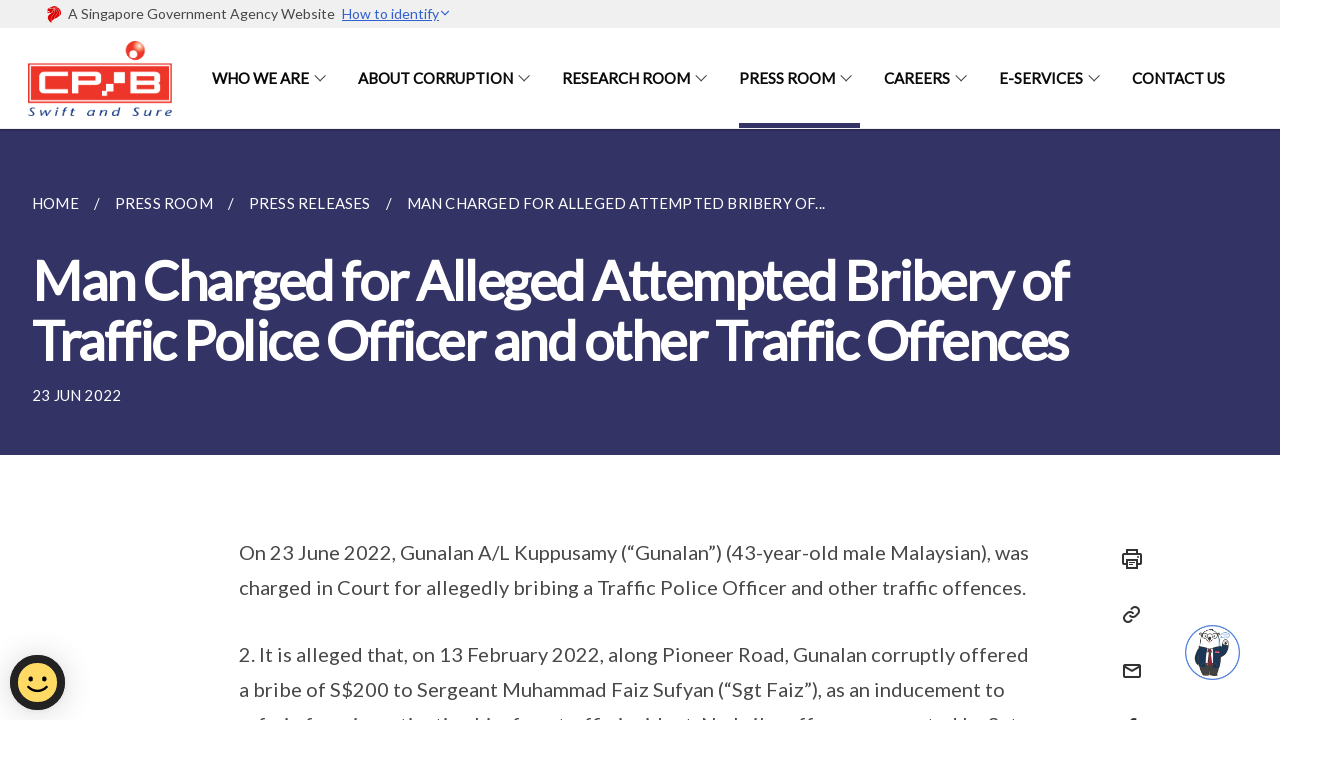

--- FILE ---
content_type: text/html
request_url: https://www.cpib.gov.sg/press-room/press-releases/230622-trafficpolice/
body_size: 5979
content:
<!doctype html>
<html lang="en"><head><script>(function(w,d,s,l,i){w[l]=w[l]||[];w[l].push({'gtm.start':
  new Date().getTime(),event:'gtm.js'});var f=d.getElementsByTagName(s)[0],
  j=d.createElement(s),dl=l!='dataLayer'?'&l='+l:'';j.async=true;j.src=
  'https://www.googletagmanager.com/gtm.js?id='+i+dl;f.parentNode.insertBefore(j,f);
  })(window,document,'script','dataLayer','GTM-WXJKSPTL');
</script><meta charset="utf8">
    <meta name="viewport"
          content="width=device-width, user-scalable=yes, initial-scale=1.0">
    <meta http-equiv="X-UA-Compatible" content="ie=edge">
    <meta name="twitter:card" content="summary_large_image"><meta property="og:title" content="Man Charged for Alleged Attempted Bribery of Traffic Police Officer and other Traffic Offences"><meta property="og:description" content="">
    <meta name="Description" CONTENT="">
    <meta property="og:image" content="https://www.cpib.gov.sg/images/isomer-logo.svg">
    <meta property="og:url" content="https://www.cpib.gov.sg/press-room/press-releases/230622-trafficpolice/"><link rel="canonical" href="https://www.cpib.gov.sg/press-room/press-releases/230622-trafficpolice/" /><link rel="shortcut icon" href="/images/cpib_favicon.ico" type="image/x-icon"><link rel="stylesheet" href="/assets/css/styles.css">
    <link rel="stylesheet" href="/assets/css/blueprint.css">
    <link rel="stylesheet" href="/misc/custom.css">
    <link rel="stylesheet" href="https://fonts.googleapis.com/css?family=Lato:400,600" crossorigin="anonymous">
    <link href='https://cdnjs.cloudflare.com/ajax/libs/boxicons/2.0.9/css/boxicons.min.css' rel='stylesheet'><link type="application/atom+xml" rel="alternate" href="https://www.cpib.gov.sg/feed.xml" title="Corrupt Practices Investigation Bureau" /><script src="https://assets.wogaa.sg/scripts/wogaa.js" crossorigin="anonymous"></script><title>Man Charged for Alleged Attempted Bribery of Traffic Police Officer and other Traffic Offences</title>
</head>
<body>
<div class="masthead-container" id="navbar" onclick><section class="bp-section bp-masthead"><div class="bp-container">
      <div class="row is-multiline is-vcentered masthead-layout-container">
        <div class="col is-9-desktop is-12-touch has-text-centered-touch">
          <div class="masthead-layout" id="bp-masthead">
            <span
              class="sgds-icon sgds-icon-sg-crest is-size-5"
              style="color: red"
            ></span>
            <span style="display: table-cell; vertical-align: middle">
              <span class="banner-text-layout">
                <span class="is-text">
                  A Singapore Government Agency Website&ensp;
                </span>
                <span class="bp-masthead-button" id="masthead-dropdown-button">
                  <span class="is-text bp-masthead-button-text">
                    How to identify
                  </span>
                  <span
                    class="sgds-icon sgds-icon-chevron-down is-size-7"
                    id="masthead-chevron"
                  ></span>
                </span>
              </span>
            </span>
          </div>
          <div
            class="masthead-divider is-hidden"
            id="masthead-divider"
            style="padding-left: -12px; padding-right: -12px"
          ></div>
        </div>
        <div class="col banner-content-layout is-hidden" id="banner-content">
          <div class="banner-content">
            <img
              src="/assets/img/government_building.svg"
              class="banner-icon"
            />
            <div class="banner-content-text-container">
              <strong class="banner-content-title"
                >Official website links end with .gov.sg</strong
              >
              <p>
                Government agencies communicate via
                <strong> .gov.sg </strong>
                websites <span class="avoidwrap">(e.g. go.gov.sg/open)</span>.
                <a
                  href="https://go.gov.sg/trusted-sites"
                  class="banner-content-text bp-masthead-button-link bp-masthead-button-text"
                  target="_blank"
                  rel="noreferrer"
                >
                  Trusted website<Text style="letter-spacing: -3px">s</Text>
                </a>
              </p>
            </div>
          </div>
          <div class="banner-content">
            <img src="/assets/img/lock.svg" class="banner-icon" />
            <div class="banner-content-text-container">
              <strong class="banner-content-title"
                >Secure websites use HTTPS</strong
              >
              <p>
                Look for a
                <strong> lock </strong>(<img
                  src="/assets/img/lock.svg"
                  class="inline-banner-icon"
                />) or https:// as an added precaution. Share sensitive
                information only on official, secure websites.
              </p>
            </div>
          </div>
        </div>
      </div>
    </div>
  </section>
</section>
<nav class="navbar is-transparent">
        <div class="bp-container">

        <div class="navbar-brand">
            <a class="navbar-item" href="/">
                <img src="/images/cpib_logo.png" alt="Homepage" style="max-height:75px;max-width:200px;height:auto;width:auto;">
            </a>
            <div class="navbar-burger burger" data-target="navbarExampleTransparentExample">
                <span></span>
                <span></span>
                <span></span>
            </div>
        </div>
        <div id="navbarExampleTransparentExample" class="bp-container is-fluid margin--none navbar-menu">
            <div class="navbar-start"><div class="navbar-item is-hidden-widescreen is-search-bar">
                    <form action="/search/" method="get">
                        <div class="field has-addons">
                            <div class="control has-icons-left is-expanded">
                                <input class="input is-fullwidth" id="search-box-mobile" type="text" placeholder="What are you looking for?" name="query">
                                    <span class="is-large is-left">
                                    <i class="sgds-icon sgds-icon-search search-bar"></i>
                                    </span>
                            </div>
                        </div>
                    </form>
                </div><div class="navbar-item has-dropdown is-hoverable">
                            <a class="navbar-link is-uppercase" href="/who-we-are/our-corporate-philosophy/mission-vision-core-values/">Who We Are</a>
                            <div class="navbar-dropdown"><a class="navbar-item sub-link" href="/who-we-are/our-corporate-philosophy/mission-vision-core-values/">Our Corporate Philosophy</a><a class="navbar-item sub-link" href="/who-we-are/our-work/roles-functions/">Our Work</a><a class="navbar-item sub-link" href="/who-we-are/our-heritage/">Our Heritage</a></div>
                            <div class="selector is-hidden-touch is-hidden-desktop-only"></div>
                        </div><div class="navbar-item has-dropdown is-hoverable">
                            <a class="navbar-link is-uppercase" href="/about-corruption/resources/">About Corruption</a>
                            <div class="navbar-dropdown"><a class="navbar-item sub-link" href="/about-corruption/resources/">Resources</a><a class="navbar-item sub-link" href="/about-corruption/prevention-and-education/definition-of-corruption/">Prevention & Education</a><a class="navbar-item sub-link" href="/about-corruption/legislation-and-enforcement/introduction/">Legislation & Enforcement</a><a class="navbar-item sub-link" href="/about-corruption/case-studies/public-sector/">Case Studies</a></div>
                            <div class="selector is-hidden-touch is-hidden-desktop-only"></div>
                        </div><div class="navbar-item has-dropdown is-hoverable">
                            <a class="navbar-link is-uppercase" href="/research-room/international-rankings/transparency-international/">Research Room</a>
                            <div class="navbar-dropdown"><a class="navbar-item sub-link" href="/research-room/international-rankings/transparency-international/">International Rankings</a><a class="navbar-item sub-link" href="/research-room/publications/singapore-s-law-enforcement-strategy-to-combat-money-laundering/">Publications</a><a class="navbar-item sub-link" href="/research-room/annual-statistics-report/">Annual Statistics Report</a></div>
                            <div class="selector is-hidden-touch is-hidden-desktop-only"></div>
                        </div><div class="navbar-item has-dropdown is-hoverable">
                            <a class="navbar-link is-uppercase" href="/press-room/">Press Room</a>
                            <div class="navbar-dropdown"><a class="navbar-item sub-link" href="/press-room/">
                                        All
                                    </a><a class="navbar-item sub-link" href="/press-room/events/">Events </a><a class="navbar-item sub-link" href="/press-room/news/">News </a><a class="navbar-item sub-link" href="/press-room/press-releases/">Press Releases </a><a class="navbar-item sub-link" href="/press-room/speeches/">Speeches </a></div>
                            <div class="selector is-hidden-touch is-hidden-desktop-only active"></div>
                        </div><div class="navbar-item has-dropdown is-hoverable">
                            <a class="navbar-link is-uppercase" href="/careers/employee-value-proposition/">Careers</a>
                            <div class="navbar-dropdown"><a class="navbar-item sub-link" href="/careers/employee-value-proposition/">Employee Value Proposition</a><a class="navbar-item sub-link" href="/careers/corrupt-practices-investigation-officer/">Corrupt Practices Investigation Officer (CPIO)</a><a class="navbar-item sub-link" href="/careers/management-executive/">Management Executive</a><a class="navbar-item sub-link" href="/careers/behind-the-scenes/a-game-of-chess/">Behind The Scenes</a></div>
                            <div class="selector is-hidden-touch is-hidden-desktop-only"></div>
                        </div><div class="navbar-item has-dropdown is-hoverable">
                            <a class="navbar-link is-uppercase" href="/e-services/e-complaint-for-corrupt-conduct/">e-Services</a>
                            <div class="navbar-dropdown"><a class="navbar-item sub-link" href="/e-services/e-complaint-for-corrupt-conduct/">e-Complaint for Corrupt Conduct</a><a class="navbar-item sub-link" href="/e-services/e-booking-for-public-education-talk/">e-Booking for Public Education Talk</a><a class="navbar-item sub-link" href="/e-services/e-booking-for-learning-journey/">e-Booking for Learning Journey</a><a class="navbar-item sub-link" href="/e-services/e-bail-extension/">e-Application for Extension of Bail Bond</a></div>
                            <div class="selector is-hidden-touch is-hidden-desktop-only"></div>
                        </div><div class="navbar-item"><a href="/contact-us" class="navbar-item is-uppercase" style="height:100%;width:100%;">Contact Us</a><div class="selector is-hidden-touch is-hidden-desktop-only"></div>
                        </div></div><div class="navbar-end is-hidden-touch is-hidden-desktop-only">
                    <div class="navbar-item"><a class="bp-button is-text is-large" style="text-decoration: none" id="search-activate">
                                <span class="sgds-icon sgds-icon-search is-size-4"></span>
                            </a></div>
                </div></div>
        </div>
    </nav>

    <div class="bp-container hide is-hidden-touch is-hidden-desktop-only search-bar" id="search-bar">
        <div class="row margin--top--sm margin--bottom--sm is-gapless">

            <div class="col">
                <form action="/search/" method="get">
                  <div class="field has-addons">
                      <div class="control has-icons-left is-expanded">
                          <input class="input is-fullwidth is-large" id="search-box" type="text" placeholder="What are you looking for?" name="query" autocomplete="off">
                          <span class="is-large is-left">
                            <i class="sgds-icon sgds-icon-search is-size-4 search-bar"></i>
                          </span>

                      </div>
                      <div class="control">
                          <button type="submit" class="bp-button is-secondary is-medium has-text-white search-button">SEARCH</button>
                      </div>
                  </div>
                </form>
            </div>
        </div>
    </div>
</div>
<div id="main-content" role="main" onclick><section class="bp-section bg-secondary">
  <div class="bp-container ">
    <div class="row">
      <div class="col is-11"><nav class="bp-breadcrumb" aria-label="breadcrumbs">
    <ul>
        <li><a href="/"><small>HOME</small></a></li><li><a href="/press-room/"><small>PRESS ROOM</small></a></li><li><a href="/press-room/press-releases/"><small>PRESS RELEASES</small></a></li><li><a href="/press-room/press-releases/230622-trafficpolice/"><small>MAN CHARGED FOR ALLEGED ATTEMPTED BRIBERY OF...</small></a></li></ul>
</nav>
</div>
    </div>
  </div>
  <div class="bp-container ">
    <div class="row">
      <div class="col is-11">
      	<h1 class="has-text-white"><b>Man Charged for Alleged Attempted Bribery of Traffic Police Officer and other Traffic Offences</b></h1>
      </div>
    </div>
  </div>
  <div class="bp-container ">
    <div class="row">
      <div class="col is-11">
      	<small class="has-text-white" style="padding-top: 2.25rem; padding-bottom: 0">23 JUN 2022</small>
      </div>
    </div>
  </div>
</section>

<section class="bp-section">
	<div class="bp-container padding--top--lg content">
    <div class="row">
      <div class="col is-8 is-offset-2 print-content"><p>On 23 June 2022, Gunalan A/L Kuppusamy (“Gunalan”) (43-year-old male Malaysian), was charged in Court for allegedly bribing a Traffic Police Officer and other traffic offences.</p>

<p>2. It is alleged that, on 13 February 2022, along Pioneer Road, Gunalan corruptly offered a bribe of S$200 to Sergeant Muhammad Faiz Sufyan (“Sgt Faiz”), as an inducement to refrain from investigating him for a traffic incident. No bribe offer was accepted by Sgt Faiz and the case was subsequently referred to the Corrupt Practices Investigation Bureau (CPIB). For his action, Gunalan faces one charge under Section 6(b) of the <em>Prevention of Corruption Act</em>.</p>

<p>3. In addition to the corruption offence, Gunalan faces one charge for drink driving under Section 67(1)(b) punishable under Section 67(1) read with Section 67(2)(a) of the <em>Road Traffic Act 1961</em>, one charge for driving whilst under disqualification under Section 43(4) punishable under Section 43(4)(a) of the <em>Road Traffic Act 1961</em>; and one charge for using a vehicle without insurance coverage under Section 3(1) punishable under Section 3(2) and Section 3(3) of the <em>Motor Vehicles (Third-Party Risks and Compensation) Act 1960</em>. These charges stem from a related investigation by the Singapore Police Force.</p>

<p>4. Singapore adopts a strict zero-tolerance approach towards corruption. Any person who is convicted of a corruption offence can be fined up to S$100,000 or sentenced to imprisonment of up to five years or to both.</p>

<p>5. Any person who is convicted of an offence under Section 67(1) of the <em>Road Traffic Act 1961</em> can be fined not less than S$2,000 and not more than S$10,000 or to imprisonment for a term not exceeding 12 months or to both. Any person who is convicted of an offence under Section 43(4) of the <em>Road Traffic Act 1961</em> can be fined up to $10,000 or to imprisonment for a term not exceeding 3 years or to both. Any person who is convicted of an offence under Section 3(1) of the <em>Motor Vehicle (Third-Party Risks and Compensation) Act 1960</em> can be fined up to $1,000 or to imprisonment for a term not exceeding 3 months or to both, and be disqualified for holding or obtaining a driving licence under the <em>Road Traffic Act 1961</em> for a period of 12 months from the date of the conviction.</p>

<p>6. CPIB looks into all corruption-related complaints and reports, including anonymous ones, and can be reached via the following channels:</p>

<p>a) Lodge an <a href="/e-services/e-complaint-for-corrupt-conduct">e-Complaint</a>;<br />
b) Email us at <a class="spamspan" href="mailto:report@cpib.gov.sg">report@cpib.gov.sg</a>;<br />
c) Call the Duty Officer at 1800-376-0000; or<br />
d) Write to us at the CPIB Headquarters @ 2 Lengkok Bahru, S159047.</p>

<p>7. Where possible, the report should include the following information:</p>

<p>a) Where, when and how the alleged corrupt act happened?<br />
b) Who was involved and what were their roles?<br />
c) What was the bribe given and the favour shown?</p>

<p><strong>Corrupt Practices Investigation Bureau</strong></p>
</div><div class="col is-1 has-float-btns is-position-relative is-hidden-touch">
    <div class="float-buttons">
        <div class="actionbar__inner">
            <button class="bp-button" id="print-button" aria-label="Print">
              <i 
              class="sgds-icon sgds-icon-print is-size-4">
              </i>
            </button>
        </div>
        <div class="actionbar__inner padding--top--sm">
            <button class="bp-button" id="copy-link" aria-label="Copy Link">
              <i 
              class="sgds-icon sgds-icon-link is-size-4">
              </i>
            </button>
            <input id="page-url" type="text" class="hide" value="https://www.cpib.gov.sg/press-room/press-releases/230622-trafficpolice/"></div>
        <div class="actionbar__inner padding--top--sm">
            <a href="mailto:?Subject=Man Charged for Alleged Attempted Bribery of Traffic Police Officer and other Traffic Offences&amp;Body= https://www.cpib.gov.sg/press-room/press-releases/230622-trafficpolice/" id="mail-anchor" aria-label="Mail">
            <button class="bp-button">
            <i 
              class="sgds-icon sgds-icon-mail is-size-4">
            </i>
            </button>
            </a>
        </div>
        <div class="actionbar__inner padding--top--sm"><a href="http://www.facebook.com/sharer.php?u={{page.url|absolute_url|escape}}" target="_blank" rel="noopener nofollow" id="fb-anchor" aria-label="Share in Facebook">
            <button class="bp-button">
              <i 
              class="sgds-icon sgds-icon-facebook-alt is-size-4">
              </i>
            </button>
            </a>
        </div>
        <div class="actionbar__inner padding--top--sm"><a href="https://www.linkedin.com/sharing/share-offsite/?url={{page.url|absolute_url|escape}}&title={{page.title}}" target="_blank" rel="noopener nofollow" id="li-anchor" aria-label="Share in LinkedIn">
            <button class="bp-button">
              <i 
              class="sgds-icon sgds-icon-linkedin-alt is-size-4">
              </i>
            </button>
            </a>
        </div>
    </div>
</div>

<script src="/assets/js/print.js"></script>
</div>
  </div>
</section>
</div><footer class="bp-footer top-section" onclick>
    <div class="bp-container ">
        <div class="row">
            <div class="col header padding--top--lg padding--bottom--lg">
                <h5 class="sub-header has-text-white">
                    <b>Corrupt Practices Investigation Bureau</b>
                </h5>
            </div>
        </div>
        <div class="row is-top"><div class="row col is-multiline is-hidden-tablet-only is-hidden-mobile "><div class="col footer-page-links is-one-fifth is-hidden-tablet-only is-hidden-mobile padding--bottom--lg is-left">
                            <p class="sub-header"><b><a href="/who-we-are/our-corporate-philosophy/mission-vision-core-values/" class="has-text-white">Who We Are</a></b>
                            </p><p class="is-hidden-tablet-only is-hidden-mobile"><a href="/who-we-are/our-corporate-philosophy/mission-vision-core-values/">Our Corporate Philosophy</a>
                                        </p><p class="is-hidden-tablet-only is-hidden-mobile"><a href="/who-we-are/our-work/roles-functions/">Our Work</a>
                                        </p><p class="is-hidden-tablet-only is-hidden-mobile"><a href="/who-we-are/our-heritage/">Our Heritage</a>
                                    </p></div><div class="col footer-page-links is-one-fifth is-hidden-tablet-only is-hidden-mobile padding--bottom--lg is-left">
                            <p class="sub-header"><b><a href="/about-corruption/resources/" class="has-text-white">About Corruption</a></b>
                            </p><p class="is-hidden-tablet-only is-hidden-mobile"><a href="/about-corruption/resources/">Resources</a>
                                        </p><p class="is-hidden-tablet-only is-hidden-mobile"><a href="/about-corruption/prevention-and-education/definition-of-corruption/">Prevention & Education</a>
                                        </p><p class="is-hidden-tablet-only is-hidden-mobile"><a href="/about-corruption/legislation-and-enforcement/introduction/">Legislation & Enforcement</a>
                                        </p><p class="is-hidden-tablet-only is-hidden-mobile"><a href="/about-corruption/case-studies/public-sector/">Case Studies</a>
                                        </p></div><div class="col footer-page-links is-one-fifth is-hidden-tablet-only is-hidden-mobile padding--bottom--lg is-left">
                            <p class="sub-header"><b><a href="/research-room/international-rankings/transparency-international/" class="has-text-white">Research Room</a></b>
                            </p><p class="is-hidden-tablet-only is-hidden-mobile"><a href="/research-room/international-rankings/transparency-international/">International Rankings</a>
                                        </p><p class="is-hidden-tablet-only is-hidden-mobile"><a href="/research-room/publications/singapore-s-law-enforcement-strategy-to-combat-money-laundering/">Publications</a>
                                        </p><p class="is-hidden-tablet-only is-hidden-mobile"><a href="/research-room/annual-statistics-report/">Annual Statistics Report</a>
                                    </p></div><div class="col footer-page-links is-one-fifth is-hidden-tablet-only is-hidden-mobile padding--bottom--lg is-left">
                            <p class="sub-header">
                                <b><a class="has-text-white" href="/press-room/">Press Room</a></b>
                            </p><p class="is-hidden-tablet-only is-hidden-mobile">
                                    <a href="/press-room/">
                                        All
                                    </a>
                                </p><p class="is-hidden-tablet-only is-hidden-mobile">
                                    <a href="/press-room/events/">Events </a>
                                </p><p class="is-hidden-tablet-only is-hidden-mobile">
                                    <a href="/press-room/news/">News </a>
                                </p><p class="is-hidden-tablet-only is-hidden-mobile">
                                    <a href="/press-room/press-releases/">Press Releases </a>
                                </p><p class="is-hidden-tablet-only is-hidden-mobile">
                                    <a href="/press-room/speeches/">Speeches </a>
                                </p></div><div class="col footer-page-links is-one-fifth is-hidden-tablet-only is-hidden-mobile padding--bottom--lg is-left">
                            <p class="sub-header"><b><a href="/careers/employee-value-proposition/" class="has-text-white">Careers</a></b>
                            </p><p class="is-hidden-tablet-only is-hidden-mobile"><a href="/careers/employee-value-proposition/">Employee Value Proposition</a>
                                    </p><p class="is-hidden-tablet-only is-hidden-mobile"><a href="/careers/corrupt-practices-investigation-officer/">Corrupt Practices Investigation Officer (CPIO)</a>
                                    </p><p class="is-hidden-tablet-only is-hidden-mobile"><a href="/careers/management-executive/">Management Executive</a>
                                    </p><p class="is-hidden-tablet-only is-hidden-mobile"><a href="/careers/behind-the-scenes/a-game-of-chess/">Behind The Scenes</a>
                                        </p></div><div class="col footer-page-links is-one-fifth is-hidden-tablet-only is-hidden-mobile padding--bottom--lg is-left">
                            <p class="sub-header"><b><a href="/e-services/e-complaint-for-corrupt-conduct/" class="has-text-white">e-Services</a></b>
                            </p><p class="is-hidden-tablet-only is-hidden-mobile"><a href="/e-services/e-complaint-for-corrupt-conduct/">e-Complaint for Corrupt Conduct</a>
                                    </p><p class="is-hidden-tablet-only is-hidden-mobile"><a href="/e-services/e-booking-for-public-education-talk/">e-Booking for Public Education Talk</a>
                                    </p><p class="is-hidden-tablet-only is-hidden-mobile"><a href="/e-services/e-booking-for-learning-journey/">e-Booking for Learning Journey</a>
                                    </p><p class="is-hidden-tablet-only is-hidden-mobile"><a href="/e-services/e-bail-extension/">e-Application for Extension of Bail Bond</a>
                                    </p></div></div>
        </div><div class="row padding--top--lg is-left-desktop-only is-hidden-tablet-only is-hidden-mobile"  id="social-link-desktop-tablet">
            <div class="col is-flex is-two-thirds padding--top--sm padding--bottom--sm">
                <ul class='footer-link-container'><li><p><a href="/faq/gen-enquiries/">FAQ</a></p>
                        </li><li><p><a href="/contact-us">Contact Us</a></p>
                        </li><li><p><a href="https://www.reach.gov.sg/" target="_blank" rel="noopener nofollow" title="Link to reach.gov.sg">REACH</a></p>
                        </li><li><p><a href="https://www.tech.gov.sg/report-vulnerability/">Report Vulnerability</a></p></li><li><p><a href="/privacy/">Privacy Statement</a></p></li><li><p><a href="/terms-of-use/">Terms of Use</a></p></li>
                </ul>
            </div><div class="col social-link-container has-text-right-desktop padding--top--sm padding--bottom--sm is-hidden-tablet-only is-hidden-mobile"><a href="https://www.facebook.com/cpibsg/timeline/" target="_blank" rel="noopener nofollow" class="social-link padding--left padding--bottom is-inline-block">
                            <span class="sgds-icon sgds-icon-facebook is-size-4" title="Facebook"></span>
                        </a><a href="https://www.youtube.com/@CPIBsingapore" target="_blank" rel="noopener nofollow" class="social-link padding--left padding--bottom is-inline-block">
                            <span class="sgds-icon sgds-icon-youtube is-size-4" title="YouTube"></span>
                        </a><a href="https://www.instagram.com/cpibsg" target="_blank" rel="noopener nofollow" class="social-link padding--left padding--bottom is-inline-block">
                            <span class="bx bxl-instagram-alt is-size-4" title="Instagram"></span>
                        </a></div></div><div class="row">
            <div class="col footer-page-links is-hidden-desktop"><p><a href="/who-we-are/our-corporate-philosophy/mission-vision-core-values/">Who We Are</a>
                            </p><p><a href="/about-corruption/resources/">About Corruption</a>
                            </p><p><a href="/research-room/international-rankings/transparency-international/">Research Room</a>
                            </p><p>
                                <a href="/press-room/">Press Room</a>
                            </p><p><a href="/careers/employee-value-proposition/">Careers</a>
                            </p><p><a href="/e-services/e-complaint-for-corrupt-conduct/">e-Services</a>
                            </p></div>
        </div>
        <div class="row is-hidden-desktop is-vcentered">
            <div class="col padding--top--md padding--bottom--md">
                <div class="col divider padding--top--none padding--bottom--none"></div>
            </div>
        </div>
        <div class="row">
            <div class="col is-hidden-desktop is-two-thirds padding--top--sm padding--bottom--sm"><p><a href="/faq/gen-enquiries/">FAQ</a></p><p><a href="/contact-us">Contact Us</a></p><p><a href="https://www.reach.gov.sg/" target="_blank" rel="noopener nofollow" title="Link to reach.gov.sg">REACH</a></p><p><a href="https://www.tech.gov.sg/report-vulnerability/">Report Vulnerability</a></p><p><a href="/privacy/">Privacy Statement</a></p><p><a href="/terms-of-use/">Terms of Use</a></p>
            </div>
        </div>
        <div class="row">
            <div class="col social-link-container is-hidden-desktop padding--top--lg padding--bottom--none"><a href="https://www.facebook.com/cpibsg/timeline/" target="_blank" rel="noopener nofollow" class="social-link padding--right" title="Facebook">
                        <span class="sgds-icon sgds-icon-facebook is-size-4"></span>
                    </a><a href="https://www.youtube.com/@CPIBsingapore" target="_blank" rel="noopener nofollow" class="social-link padding--right" title="YouTube">
                        <span class="sgds-icon sgds-icon-youtube is-size-4"></span>
                    </a><a href="https://www.instagram.com/cpibsg" target="_blank" rel="noopener nofollow" class="social-link padding--right" title="Instagram">
                        <span class="bx bxl-instagram-alt is-size-4"></span>
                    </a></div>
        </div>
    </div>
</footer><footer class="bp-footer bottom-section" onclick>
    <div class="bp-container">
        <div class="row is-vcentered">
            <div class="col padding--top--md padding--bottom--md">
                <div class="col divider padding--top--none padding--bottom--none"></div>
            </div>
        </div>
        <div class="row is-vcentered">
            <div class="col has-text-left-desktop has-text-left-tablet has-text-left-mobile">
                <ul>
                    <li>
                        <p class="footer-credits"><a href="https://www.isomer.gov.sg/" target="_blank" rel="noopener nofollow">Created with <img src="/assets/img/isomer_logo.svg" alt="Isomer Logo"></a>
                        </p>
                    </li>
                    <li>
                        <p class="footer-credits"><a href="https://www.open.gov.sg/" target="_blank" rel="noopener nofollow">Built by <img src="/assets/img/ogp_logo.svg" alt="Open Government Products Logo"></a>
                        </p>
                    </li>
                </ul>
            </div>
            <div class="col has-text-right-desktop is-hidden-mobile is-hidden-tablet-only">
                <p class="footer-credits">
                    &copy; 2025
                        Corrupt Practices Investigation Bureau, Last Updated 18 Dec 2025</p>
            </div>
        </div>
        <div class="row is-vcentered padding--top--sm">
            <div class="col is-hidden-desktop">
                <p class="footer-credits">
                    &copy; 2025
                        Corrupt Practices Investigation Bureau, <br class="tablet-no-break">Last Updated 18 Dec 2025</p>
            </div>
        </div>
    </div>
</footer><script src="https://cdnjs.cloudflare.com/ajax/libs/babel-polyfill/7.8.3/polyfill.min.js" integrity="sha384-N9GWJ6gGT4pUnJPVgFMCKy3eTg1Xg5NbjqHSoUSazWLr85eR1/JT1BM7Dv2qtFum" crossorigin="anonymous"></script>
<script src="https://cdnjs.cloudflare.com/ajax/libs/modernizr/2.8.3/modernizr.min.js" integrity="sha256-0rguYS0qgS6L4qVzANq4kjxPLtvnp5nn2nB5G1lWRv4=" crossorigin="anonymous"></script>
<script src="https://cdnjs.cloudflare.com/ajax/libs/jquery/3.5.0/jquery.min.js" integrity="sha384-LVoNJ6yst/aLxKvxwp6s2GAabqPczfWh6xzm38S/YtjUyZ+3aTKOnD/OJVGYLZDl" crossorigin="anonymous"></script><script src="/assets/js/accordion.js" crossorigin="anonymous"></script>
<script src="/assets/js/sideNav-offset.js" crossorigin="anonymous"></script>
<script src="/assets/js/jquery.resize-sensor.js" crossorigin="anonymous"></script>
<script src="/assets/js/jquery.sticky-sidebar.js" crossorigin="anonymous"></script>
<script src="/assets/js/common.js" crossorigin="anonymous"></script>
<script src="/assets/js/masthead-content-dropdown.js" crossorigin="anonymous"></script><script src="https://cdnjs.cloudflare.com/ajax/libs/print-js/1.6.0/print.min.js" integrity="sha512-16cHhHqb1CbkfAWbdF/jgyb/FDZ3SdQacXG8vaOauQrHhpklfptATwMFAc35Cd62CQVN40KDTYo9TIsQhDtMFg==" crossorigin="anonymous"></script>
<script src="/assets/js/floating-buttons.js" crossorigin="anonymous"></script>
<script src="/assets/js/left-nav-interaction.js" crossorigin="anonymous"></script>
<script src="https://www.instagram.com/static/bundles/es6/EmbedSDK.js/ab12745d93c5.js" integrity="sha384-uCmurhfuSbKidtlFxpgv2j4yIWVfYbrJaFrj62TR3NpFp+msiMilcvgz0gsDY2Yj" crossorigin="anonymous"></script><html>
  <head>
    <meta charset="utf-8" />
    <meta name="theme-color" content="#000000" />
    <link
      href="https://webchat.vica.gov.sg/static/css/chat.css" referrerpolicy="origin"
      rel="stylesheet"
    />
<style type="text/css">
 
#webchat p{
font-size: 16px;
line-height: initial;
}
 
</style>
  </head>
 
  <body>

<div id="webchat" 
app-id="cpib-ask-cpib" 
app-icon="https://www.cpib.gov.sg/images/avatar.png" 
app-name="Ask Kopi Lim" 
app-color="#00205b" 
app-base-font-size="16" 
app-auto-launch="false" 
app-bot-response-trigger-event="true" 
app-enable-auto-complete="true" 
app-auto-complete-background-color="#DFE8F9" 
app-auto-complete-divider-color="#00205b" 
app-auto-complete-hover-color="#98b5eb" 
app-font-family= "Lato"
     
></div>

<script type="text/javascript" src="https://webchat.vica.gov.sg/static/js/chat.js" referrerpolicy="origin">
</script>

  </body>
</html>
<script async src="/assets/js/autotrack.js"></script><script async src="https://www.googletagmanager.com/gtag/js?id=G-3RT85MXN6L"></script>
<script src="/assets/js/google-tag.js"></script><noscript><iframe src="https://www.googletagmanager.com/ns.html?id=GTM-WXJKSPTL"
  height="0" width="0" style="display:none;visibility:hidden"></iframe></noscript></body>
</html>

--- FILE ---
content_type: text/css
request_url: https://www.cpib.gov.sg/misc/custom.css
body_size: -247
content:
.bg-primary{background-color:#343366 !important}.bg-secondary{background-color:#343366 !important}.bg-media-color-1{background-color:#4d4d4d}.bg-media-color-1:hover{background-color:#343434}.bg-media-color-2{background-color:#4d4d4d}.bg-media-color-2:hover{background-color:#343434}.bg-media-color-3{background-color:#4d4d4d}.bg-media-color-3:hover{background-color:#343434}.bg-media-color-4{background-color:#4d4d4d}.bg-media-color-4:hover{background-color:#343434}.bg-media-color-5{background-color:#4d4d4d}.bg-media-color-5:hover{background-color:#343434}.bg-1{background:url("https://c.stocksy.com/a/YY3500/z0/1205314.jpg") no-repeat left 50%;-webkit-background-size:cover;background-size:cover}.bg-2{background:url("https://c.stocksy.com/a/FY3500/z0/1205295.jpg") no-repeat left 50%;-webkit-background-size:cover;background-size:cover}.bg-3{background:url("https://c.stocksy.com/a/L1o500/z0/1383923.jpg") no-repeat left 50%;-webkit-background-size:cover;background-size:cover}.bg-4{background:url("https://c.stocksy.com/a/Z22000/z0/7847.jpg") no-repeat left 50%;-webkit-background-size:cover;background-size:cover}.bg-gradient{background:#b41e8e;background:-moz-linear-gradient(45deg, #b41e8e 0%, #5c3f9e 50%, #0061af 100%);background:-webkit-linear-gradient(45deg, #b41e8e 0%, #5c3f9e 50%, #0061af 100%);background:linear-gradient(45deg, #b41e8e 0%, #5c3f9e 50%, #0061af 100%);filter:progid:DXImageTransform.Microsoft.gradient( startColorstr='#b41e8e', endColorstr='#0061af',GradientType=1 )}.bg-singpass{background:#be2e7d;background:-moz-linear-gradient(45deg, #be2e7d 0%, #d64e54 100%);background:-webkit-linear-gradient(45deg, #be2e7d 0%, #d64e54 100%);background:linear-gradient(45deg, #be2e7d 0%, #d64e54 100%);filter:progid:DXImageTransform.Microsoft.gradient( startColorstr='#be2e7d', endColorstr='#d64e54',GradientType=1 )}.bg-beeline{background:#009d62;background:-moz-linear-gradient(45deg, #009d62 0%, #0094d3 100%);background:-webkit-linear-gradient(45deg, #009d62 0%, #0094d3 100%);background:linear-gradient(45deg, #009d62 0%, #0094d3 100%);filter:progid:DXImageTransform.Microsoft.gradient( startColorstr='#009d62', endColorstr='#0094d3',GradientType=1 )}.bg-parkingsg{background:#0164b6;background:-moz-linear-gradient(45deg, #0164b6 0%, #04a4e3 100%);background:-webkit-linear-gradient(45deg, #0164b6 0%, #04a4e3 100%);background:linear-gradient(45deg, #0164b6 0%, #04a4e3 100%);filter:progid:DXImageTransform.Microsoft.gradient( startColorstr='#0164b6', endColorstr='#04a4e3',GradientType=1 )}.is-primary{background-color:#343366 !important}.is-secondary{background-color:#343366 !important}.has-text-primary{color:#343366 !important}.has-text-secondary{color:#343366 !important}.bp-menu-list a.is-active{color:#343366 !important;border-bottom:2px solid #343366 !important}.bp-menu-list a.is-active:hover{border-bottom:2px solid #343366 !important}.bp-menu-list a:hover{color:#343366 !important;border-bottom:1px solid #343366 !important}.bp-button.is-text span:hover,.bp-button.is-text span:focus{color:#343366}.bp-button:hover{color:#343366}.bp-sec-button{color:#343366}.bp-sec-button span{border-bottom:2px solid #343366 !important}.bp-sec-button:hover span{border-bottom:2px solid #454488 !important;color:#454488 !important}.bp-sec-button:hover i{color:#454488 !important}.bottom-navigation a{background-color:#343366}.bottom-navigation a:hover{background-color:#232244 !important}.bp-section.bp-section-pagetitle{background-color:#343366 !important}.pagination span:hover{border-color:#343366;color:#343366}.pagination span.selected-page:hover{background-color:#343366;border-color:#343366}.pagination .selected-page{background-color:#343366;border-color:#343366}#key-highlights{background-color:#343366}#key-highlights .col{border-left:1px solid #232244}@media screen and (max-width: 1023px){#key-highlights .col{border-top:1px solid #232244}}#key-highlights .col:hover{background-color:#232244}@media screen and (max-width: 1023px){.navbar-start .navbar-item a.active{border-bottom:2px solid #343366}}.navbar .navbar-link:hover:after{border-bottom:1px solid #343366;border-left:1px solid #343366}.navbar .navbar-item .sub-link.is-active{color:#343366}.navbar .navbar-item .selector.active{background-color:#343366}@media screen and (min-width: 1024px){.navbar .navbar-item.active{border-bottom:1px solid #343366}}.navbar .navbar-item:hover a{color:#343366}.navbar .navbar-item:hover .selector{background-color:#343366}.content h1,.content h2,.content h3,.content h4,.content h5{color:#343366}.content h1 strong,.content h2 strong,.content h3 strong,.content h4 strong,.content h5 strong{color:#343366}.content blockquote{border-left-color:#343366}.content blockquote>p{color:#343366}.content blockquote>ul{color:#343366}.media-category-button{text-decoration:none !important;color:#323232;margin-right:2.5rem;letter-spacing:0.5px}.media-category-button:hover,.media-category-button.selected{color:#343366;border-bottom:2px solid #343366}.content img.digital-transformation-icon{height:80px;width:80px;margin-left:0}.news-content{position:relative;margin-left:1rem;margin-right:1rem;padding:2rem;margin-top:-5rem;background-color:white}.tag{display:block}#business{display:none}#government{display:none}.image-card:hover .news-content{background-color:#e6e6e6}.hero-dropdown{display:flex;padding-top:1.75rem;padding-bottom:1.75rem}.is-centered{margin:auto}.is-three-fifths-mobile{width:50%}@media screen and (max-width: 1023px){.is-three-fifths-mobile{width:100%}}

/*# sourceMappingURL=custom.css.map */